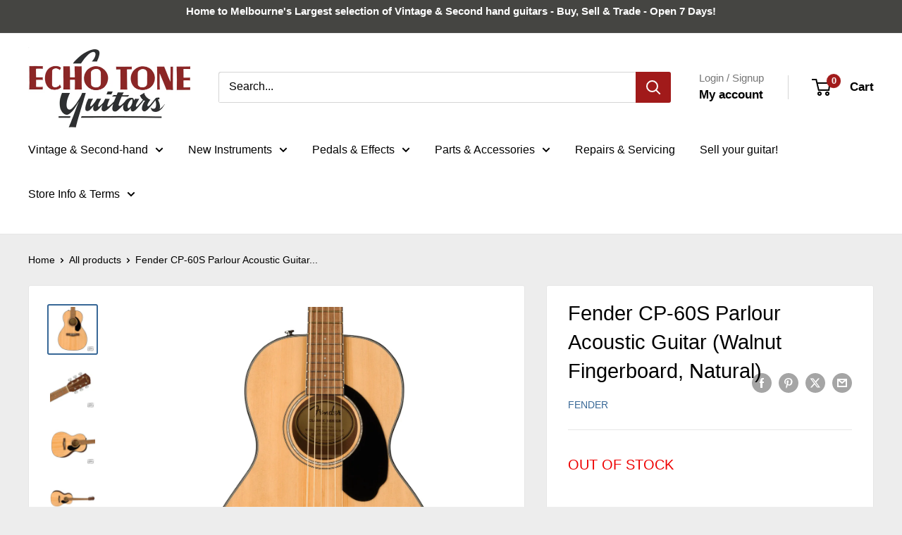

--- FILE ---
content_type: text/javascript
request_url: https://echotone.com.au/cdn/shop/t/23/assets/infinitepagination.js?v=156017701847480640371743040877
body_size: 183
content:
var echoAjaxForProduct=function(settings){var default_Data={container:".product-list--collection",method:"scroll",callback:null,loadingText:"Loading...",pagination:".infinite_pager",offset:0},data=settings||{};this.data=Object.assign(default_Data,data),this.echoProductClick=this.echoProductClick.bind(this),this.echoProductScroll=this.echoProductScroll.bind(this),this.echoProductDestroy=this.echoProductDestroy.bind(this),this.echoStopProductMultipleClicks=this.echoStopProductMultipleClicks.bind(this),this.echoProductPaginationlnView=this.echoProductPaginationlnView.bind(this),this.echoProductpagination=document.querySelector(this.data.pagination),this.echoProductcontainer=document.querySelector(this.data.container),this.echoProductInitialize()};echoAjaxForProduct.prototype.echoProductInitialize=function(){if(this.echoProductcontainer){var initialidata={click:this.echoProductClick,scroll:this.echoProductScroll};initialidata[this.data.method]&&initialidata[this.data.method]()}},echoAjaxForProduct.prototype.echoProductScroll=function(){this.echoProductpagination&&(document.addEventListener("scroll",this.echoProductPaginationlnView),window.addEventListener("resize",this.echoProductPaginationlnView),window.addEventListener("orientationchange",this.echoProductPaginationlnView))},echoAjaxForProduct.prototype.echoProductClick=function(){this.echoProductpagination&&(this.nextPageLinkElement=this.echoProductpagination.querySelector("a"),this.clickActive=!0,this.nextPageLinkElement&&this.nextPageLinkElement.addEventListener("click",this.echoStopProductMultipleClicks))},echoAjaxForProduct.prototype.echoStopProductMultipleClicks=function(event){event.preventDefault(),this.clickActive&&(this.nextPageLinkElement.innerHTML=this.data.loadingText,this.nextPageUrl=this.nextPageLinkElement.href,this.clickActive=!1,this.loadMore())},echoAjaxForProduct.prototype.echoProductPaginationlnView=function(){var top=this.echoProductpagination.getBoundingClientRect().top-this.data.offset,bottom=this.echoProductpagination.getBoundingClientRect().bottom+this.data.offset;top<=window.innerHeight&&bottom>=0&&(this.nextPageLinkElement=this.echoProductpagination.querySelector("a"),this.removeScrollListener(),this.nextPageLinkElement&&(this.nextPageLinkElement.innerHTML=this.data.loadingText,this.nextPageUrl=this.nextPageLinkElement.href,this.loadMore()))},echoAjaxForProduct.prototype.loadMore=function(){var _this=this;var loaderElement=document.getElementById("loader");loaderElement&&(loaderElement.style.display="block"),setTimeout(function(){_this.request=new XMLHttpRequest,_this.request.onreadystatechange=function(){if(this.request.readyState===4&&this.request.status===200){var createdPagination=this.request.responseXML.querySelector(this.data.pagination),createdContaner=this.request.responseXML.querySelector(this.data.container);createdPagination?this.echoProductpagination.innerHTML=createdPagination.innerHTML:this.echoProductpagination.innerHTML="",createdContaner&&this.echoProductcontainer.insertAdjacentHTML("beforeend",createdContaner.innerHTML),this.data.callback&&typeof this.data.callback=="function"&&this.data.callback(this.request.responseXML),this.request.responseXML.querySelector("".concat(this.data.pagination," a"))?this.echoProductInitialize():(console.log("No more products in this category"),this.removeScrollListener(),loaderElement&&(loaderElement.style.display="none"))}}.bind(_this),_this.request.open("GET",_this.nextPageUrl),_this.request.responseType="document",_this.request.send()},2e3)},echoAjaxForProduct.prototype.removeScrollListener=function(){document.removeEventListener("scroll",this.echoProductPaginationlnView),window.removeEventListener("resize",this.echoProductPaginationlnView),window.removeEventListener("orientationchange",this.echoProductPaginationlnView)},echoAjaxForProduct.prototype.echoProductDestroy=function(){var echoData={click:this.removeClickListener,scroll:this.removeScrollListener};return echoData[this.data.method]&&echoData[this.data.method](),this},echoAjaxForProduct.prototype.removeClickListener=function(){this.nextPageLinkElement&&this.nextPageLinkElement.removeEventListener("click",this.echoStopProductMultipleClicks)};
//# sourceMappingURL=/cdn/shop/t/23/assets/infinitepagination.js.map?v=156017701847480640371743040877
